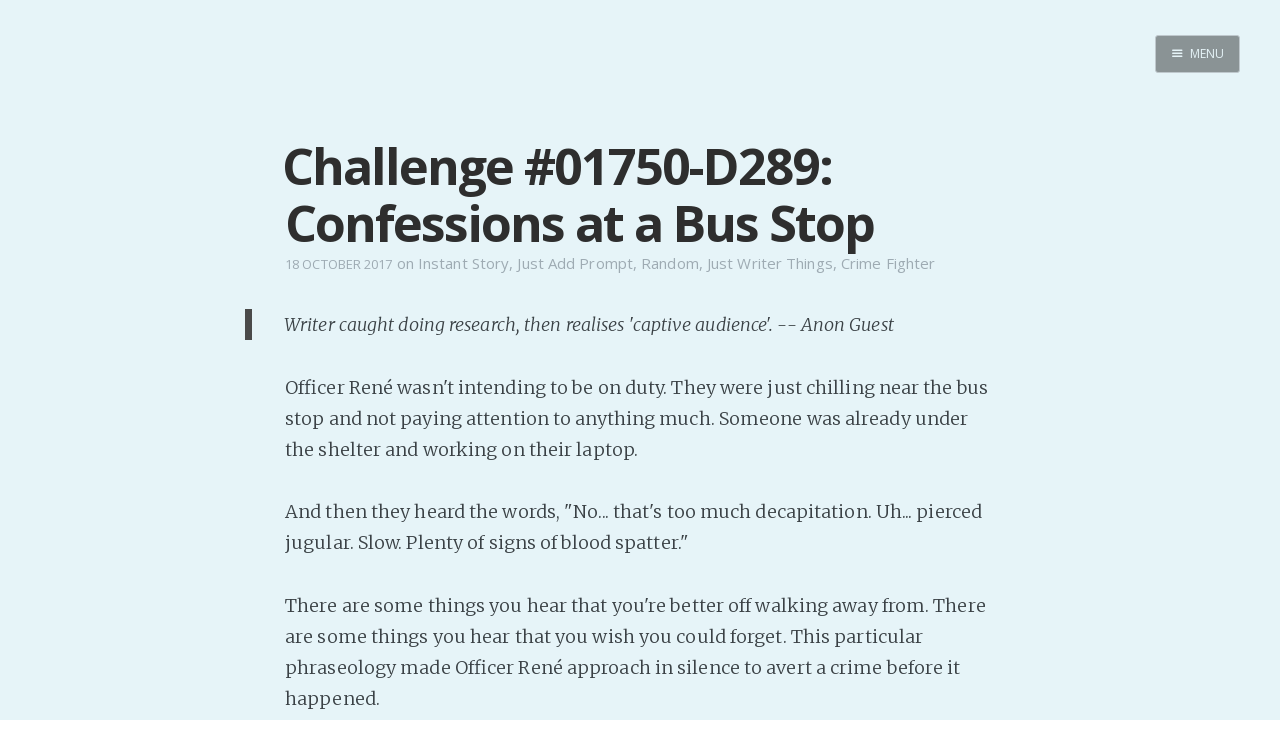

--- FILE ---
content_type: text/html; charset=utf-8
request_url: https://internutter.org/challenge-01750-d289-confessions-at-a-bus-stop/
body_size: 17082
content:
<!DOCTYPE html>
<html>
<head>
    <meta charset="utf-8" />
    <meta http-equiv="X-UA-Compatible" content="IE=edge" />

    <title>Challenge #01750-D289: Confessions at a Bus Stop</title>
    <meta name="description" content="" />

    <meta name="HandheldFriendly" content="True" />
    <meta name="viewport" content="width=device-width, initial-scale=1.0" />

    <link rel="shortcut icon" href="/favicon.ico">

    <link rel="stylesheet" type="text/css" href="/assets/css/screen.css?v=87ddf5b268" />
    <link rel="stylesheet" type="text/css" href="//fonts.googleapis.com/css?family=Merriweather:300,700,700italic,300italic|Open+Sans:700,400|Clicker+Script" />

    <link rel="canonical" href="http://www.internutter.org/challenge-01750-d289-confessions-at-a-bus-stop/" />
    <meta name="referrer" content="no-referrer-when-downgrade" />
    <link rel="amphtml" href="http://www.internutter.org/challenge-01750-d289-confessions-at-a-bus-stop/amp/" />
    
    <meta property="og:site_name" content="Realm of the InterNutter" />
    <meta property="og:type" content="article" />
    <meta property="og:title" content="Challenge #01750-D289: Confessions at a Bus Stop" />
    <meta property="og:description" content="Writer caught doing research, then realises &#x27;captive audience&#x27;. -- Anon Guest Officer René wasn&#x27;t intending to be on duty. They were just chilling near the bus stop and not paying attention to anything much. Someone was already under the shelter and working on their laptop. And then they heard the" />
    <meta property="og:url" content="http://www.internutter.org/challenge-01750-d289-confessions-at-a-bus-stop/" />
    <meta property="article:published_time" content="2017-10-18T02:16:24.000Z" />
    <meta property="article:modified_time" content="2017-10-18T02:16:24.000Z" />
    <meta property="article:tag" content="Instant Story" />
    <meta property="article:tag" content="Just Add Prompt" />
    <meta property="article:tag" content="Random" />
    <meta property="article:tag" content="Just Writer Things" />
    <meta property="article:tag" content="Crime Fighter" />
    
    <meta name="twitter:card" content="summary" />
    <meta name="twitter:title" content="Challenge #01750-D289: Confessions at a Bus Stop" />
    <meta name="twitter:description" content="Writer caught doing research, then realises &#x27;captive audience&#x27;. -- Anon Guest Officer René wasn&#x27;t intending to be on duty. They were just chilling near the bus stop and not paying attention to anything much. Someone was already under the shelter and working on their laptop. And then they heard the" />
    <meta name="twitter:url" content="http://www.internutter.org/challenge-01750-d289-confessions-at-a-bus-stop/" />
    <meta name="twitter:label1" content="Written by" />
    <meta name="twitter:data1" content="InterNutter" />
    <meta name="twitter:label2" content="Filed under" />
    <meta name="twitter:data2" content="Instant Story, Just Add Prompt, Random, Just Writer Things, Crime Fighter" />
    
    <script type="application/ld+json">
{
    "@context": "https://schema.org",
    "@type": "Article",
    "publisher": {
        "@type": "Organization",
        "name": "Realm of the InterNutter",
        "logo": "http://www.internutter.org/ghost/img/ghosticon.jpg"
    },
    "author": {
        "@type": "Person",
        "name": "InterNutter",
        "image": "//www.gravatar.com/avatar/3f85f43e8f37800901b25a31baa09190?s=250&d=mm&r=x",
        "url": "http://www.internutter.org/author/internutter/",
        "sameAs": [
            "http://www.cmweller.com"
        ],
        "description": "Indie writer seeks audience with an audience. Paying customers welcome. \n[pronouns: ze/hir] \nDaily free stories happen because it is an excellent counter to Writers&#x27; Block."
    },
    "headline": "Challenge #01750-D289: Confessions at a Bus Stop",
    "url": "https://www.internutter.org/challenge-01750-d289-confessions-at-a-bus-stop/",
    "datePublished": "2017-10-18T02:16:24.000Z",
    "dateModified": "2017-10-18T02:16:24.000Z",
    "keywords": "Instant Story, Just Add Prompt, Random, Just Writer Things, Crime Fighter",
    "description": "Writer caught doing research, then realises &#x27;captive audience&#x27;. -- Anon Guest Officer René wasn&#x27;t intending to be on duty. They were just chilling near the bus stop and not paying attention to anything much. Someone was already under the shelter and working on their laptop. And then they heard the",
    "mainEntityOfPage": {
        "@type": "WebPage",
        "@id": "http://www.internutter.org"
    }
}
    </script>

    <meta name="generator" content="Ghost 0.11" />
    <link rel="alternate" type="application/rss+xml" title="Realm of the InterNutter" href="https://www.internutter.org/rss/" />
    <div id="patreon-button">
    <a href="https://www.patreon.com/bePatron?u=6494773" data-patreon-widget-type="become-patron-button"></a>
</div>
<script type='text/javascript' src='https://ko-fi.com/widgets/widget_2.js'></script>
<script type='text/javascript'>kofiwidget2.init('Buy Me a Coffee', '#09b1db', 'D1D36IMM');kofiwidget2.draw();</script> 
<script async src="https://c6.patreon.com/becomePatronButton.bundle.js"></script>
<style>
    #patreon-button {
        position: absolute;
        top: -31px;
        left: 0;
        z-index: 1000;
    }
    .btn-container {
        position: absolute;
        top: 0;
        left: 178px;
        z-index: 1000;
    }
    @media only screen and (max-width: 500px) {
        .btn-container {
	        top: 40px;
    	    left: 0;
        }
    }
</style>
</head>
<body class="post-template tag-instant-story tag-just-add-prompt tag-random tag-just-writer-things tag-crime-fighter nav-closed">

    <div class="nav">
    <h3 class="nav-title">Menu</h3>
    <a href="#" class="nav-close">
        <span class="hidden">Close</span>
    </a>
    <ul>
            <li class="nav-home" role="presentation"><a href="https://www.internutter.org/">Home</a></li>
            <li class="nav-pro-site" role="presentation"><a href="https://www.cmweller.com/">Pro Site</a></li>
            <li class="nav-buy-my-books" role="presentation"><a href="https://books2read.com/ap/n7O1la/C-M-Weller">Buy my books!</a></li>
            <li class="nav-buy-my-music" role="presentation"><a href="https://store.cdbaby.com/cd/ellipsisaddiction">Buy my Music!</a></li>
            <li class="nav-dead-tree-novels" role="presentation"><a href="http://www.lulu.com/spotlight/KFZ">Dead Tree Novels</a></li>
            <li class="nav-podcast" role="presentation"><a href="https://anchor.fm/c-m-weller">PODCAST!</a></li>
            <li class="nav-support-my-patreon" role="presentation"><a href="https://www.patreon.com/cmweller">Support my Patreon</a></li>
            <li class="nav-buy-me-a-kofi" role="presentation"><a href="https://ko-fi.com/cmweller">Buy me a Ko-fi</a></li>
            <li class="nav-feed-the-muse" role="presentation"><a href="https://www.internutter.org/bb/category/6/prompts/">Feed the Muse!</a></li>
            <li class="nav-ask-a-question" role="presentation"><a href="https://www.internutter.org/bb/category/4/comments-feedback/">Ask a question!</a></li>
            <li class="nav-about-amalgam-universe" role="presentation"><a href="https://amalgam-station.wikia.com/wiki/Amalgam_Station_Wiki">About Amalgam Universe</a></li>
            <li class="nav-site-forum" role="presentation"><a href="https://www.internutter.org/bb/">Site Forum</a></li>
            <li class="nav-baby-forum" role="presentation"><a href="https://internutter.createaforum.com/index.php#_&amp;#x3D;_">Baby Forum</a></li>
            <li class="nav-fanficcery" role="presentation"><a href="https://archiveofourown.org/users/InterNutter/works">Fanficcery</a></li>
            <li class="nav-peakd" role="presentation"><a href="https://peakd.com/@internutter">Peakd</a></li>
            <li class="nav-pseuducku" role="presentation"><a href="https://www.internutter.org/pseuducku/">Pseuducku</a></li>
            <li class="nav-tumblr" role="presentation"><a href="https://internutter.tumblr.com">Tumblr</a></li>
            <li class="nav-discord" role="presentation"><a href="https://discord.gg/edW5cX3Yvd">Discord!</a></li>
            <li class="nav-pillowfort" role="presentation"><a href="https://www.pillowfort.social/InterNutter">Pillowfort</a></li>
            <li class="nav-writing-thoughts" role="presentation"><a href="https://cmweller.com/">Writing Thoughts</a></li>
            <li class="nav-fediverse" role="presentation"><a href="https://blahaj.zone/@internutter">Fediverse</a></li>
            <li class="nav-bluesky" role="presentation"><a href="https://bsky.app/profile/internutter.bsky.social">Bluesky</a></li>
            <li class="nav-twitch" role="presentation"><a href="https://www.twitch.tv/bitzerk">Twitch!</a></li>
            <li class="nav-youtube" role="presentation"><a href="https://www.youtube.com/user/InterNutter">YouTube</a></li>
            <li class="nav-medium" role="presentation"><a href="https://medium.com/@InterNutter">Medium</a></li>
            <li class="nav-all-past-instants" role="presentation"><a href="https://www.internutter.org/tag/instant-story/">All past Instants</a></li>
            <li class="nav-iris-and-peter-ch-1" role="presentation"><a href="https://www.internutter.org/iris-and-peter-get-married-eventually-pt-1/">Iris and Peter (Ch 1)</a></li>
            <li class="nav-peertube" role="presentation"><a href="https://tube.blahaj.zone/a/internutter/video-channels">PeerTube</a></li>
    </ul>
    <a class="subscribe-button icon-feed" href="http://www.internutter.org/rss/">Subscribe</a>
</div>
<span class="nav-cover"></span>


    <div class="site-wrapper">

        


<header class="main-header post-head no-cover">
    <nav class="main-nav  clearfix">
        
            <a class="menu-button icon-menu" href="#"><span class="word">Menu</span></a>
    </nav>
</header>

<main class="content" role="main">
    <article class="post tag-instant-story tag-just-add-prompt tag-random tag-just-writer-things tag-crime-fighter featured">

        <header class="post-header">
            <h1 class="post-title">Challenge #01750-D289: Confessions at a Bus Stop</h1>
            <section class="post-meta">
                <time class="post-date" datetime="2017-10-18">18 October 2017</time>  on <a href="/tag/instant-story/">Instant Story</a>, <a href="/tag/just-add-prompt/">Just Add Prompt</a>, <a href="/tag/random/">Random</a>, <a href="/tag/just-writer-things/">Just Writer Things</a>, <a href="/tag/crime-fighter/">Crime Fighter</a>
            </section>
        </header>

        <section class="post-content">
            <blockquote>
  <p>Writer caught doing research, then realises 'captive audience'. -- Anon Guest</p>
</blockquote>

<p>Officer René wasn't intending to be on duty. They were just chilling near the bus stop and not paying attention to anything much. Someone was already under the shelter and working on their laptop.</p>

<p>And then they heard the words, "No... that's too much decapitation. Uh... pierced jugular. Slow. Plenty of signs of blood spatter."</p>

<p>There are some things you hear that you're better off walking away from. There are some things you hear that you wish you could forget. This particular phraseology made Officer René approach in silence to avert a crime before it happened.</p>

<p>Support me on <a href="http://www.patreon.com/cmweller">Patreon</a>!</p>

<p><a href="https://steemit.com/fiction/@internutter/challenge-01750-d289-confessions-at-a-bus-stop">Continue Reading</a></p>

<p>Prompts remaining: 15 <a href="http://www.internutter.org/bb/category/6/prompts">Submit a Prompt</a>! <a href="http://www.internutter.org/bb/category/4/comments-feedback">Ask a question</a>! <a href="http://bit.ly/1hWjCxE">Buy my stories</a>!</p>
        </section>

        <footer class="post-footer">


            <figure class="author-image">
                <a class="img" href="/author/internutter/" style="background-image: url(//www.gravatar.com/avatar/3f85f43e8f37800901b25a31baa09190?s&#x3D;250&amp;d&#x3D;mm&amp;r&#x3D;x)"><span class="hidden">InterNutter's Picture</span></a>
            </figure>

            <section class="author">
                <h4><a href="/author/internutter/">InterNutter</a></h4>

                    <p>Indie writer seeks audience with an audience. Paying customers welcome. 
[pronouns: ze/hir] 
Daily free stories happen because it is an excellent counter to Writers&#x27; Block.</p>
                <div class="author-meta">
                    <span class="author-location icon-location">Burpengary East</span>
                    <span class="author-link icon-link"><a href="http://www.cmweller.com">http://www.cmweller.com</a></span>
                </div>
            </section>


            <section class="share">
                <h4>Share this post</h4>
                <a class="icon-twitter" href="https://twitter.com/intent/tweet?text=Challenge%20%2301750-D289%3A%20Confessions%20at%20a%20Bus%20Stop&amp;url=https://www.internutter.org/challenge-01750-d289-confessions-at-a-bus-stop/"
                    onclick="window.open(this.href, 'twitter-share', 'width=550,height=235');return false;">
                    <span class="hidden">Twitter</span>
                </a>
                <a class="icon-facebook" href="https://www.facebook.com/sharer/sharer.php?u=https://www.internutter.org/challenge-01750-d289-confessions-at-a-bus-stop/"
                    onclick="window.open(this.href, 'facebook-share','width=580,height=296');return false;">
                    <span class="hidden">Facebook</span>
                </a>
                <a class="icon-google-plus" href="https://plus.google.com/share?url=https://www.internutter.org/challenge-01750-d289-confessions-at-a-bus-stop/"
                   onclick="window.open(this.href, 'google-plus-share', 'width=490,height=530');return false;">
                    <span class="hidden">Google+</span>
                </a>
            </section>

	    <a id="nodebb-comments"></a>
        </footer>

    </article>
</main>

<script type="text/javascript">
var nbb = {};
nbb.url = '//www.internutter.org/bb'; // EDIT THIS

(function() {
nbb.articleID = '6195'; nbb.title = 'Challenge #01750-D289: Confessions at a Bus Stop';
nbb.tags = ["Instant Story","Just Add Prompt","Random","Just Writer Things","Crime Fighter",];
nbb.script = document.createElement('script'); nbb.script.type = 'text/javascript'; nbb.script.async = true;
nbb.script.src = nbb.url + '/plugins/nodebb-plugin-blog-comments/lib/ghost.js';
(document.getElementsByTagName('head')[0] || document.getElementsByTagName('body')[0]).appendChild(nbb.script);
})();
</script>
<script id="nbb-markdown" type="text/markdown">> Writer caught doing research, then realises 'captive audience'. -- Anon Guest

Officer René wasn't intending to be on duty. They were just chilling near the bus stop and not paying attention to anything much. Someone was already under the shelter and working on their laptop.

And then they heard the words, "No... that's too much decapitation. Uh... pierced jugular. Slow. Plenty of signs of blood spatter."

There are some things you hear that you're better off walking away from. There are some things you hear that you wish you could forget. This particular phraseology made Officer René approach in silence to avert a crime before it happened.

Support me on [Patreon](http://www.patreon.com/cmweller)!

[Continue Reading](https://steemit.com/fiction/@internutter/challenge-01750-d289-confessions-at-a-bus-stop)

Prompts remaining: 15 [Submit a Prompt](http://www.internutter.org/bb/category/6/prompts)! [Ask a question](http://www.internutter.org/bb/category/4/comments-feedback)! [Buy my stories](http://bit.ly/1hWjCxE)!</script>
<noscript>Please enable JavaScript to view comments</noscript>

<aside class="read-next">
    <a class="read-next-story no-cover" href="/welp-3/">
        <section class="post">
            <h2>Welp</h2>
            <p>Every avenue I have to share knows about my Patreon. I might have to pop a regular reminder on&hellip;</p>
        </section>
    </a>
    <a class="read-next-story prev no-cover" href="/i-think-i-might-be-focussed/">
        <section class="post">
            <h2>I think I might be focussed...</h2>
            <p>The problem is, it's focus in the wrong direction. Like. I will sit and work on that fanfic all&hellip;</p>
        </section>
    </a>
</aside>



        <footer class="site-footer clearfix">
            <section class="copyright"><a href="http://www.internutter.org">Realm of the InterNutter</a> &copy; 2026</section>
            <section class="poweredby">Proudly published with <a href="https://ghost.org">Ghost</a></section>
        </footer>

    </div>

    

    <script type="text/javascript" src="https://code.jquery.com/jquery-1.11.3.min.js"></script>
    <script type="text/javascript" src="/assets/js/jquery.fitvids.js?v=87ddf5b268"></script>
    <script type="text/javascript" src="/assets/js/index.js?v=87ddf5b268"></script>

<script src="https://speed.atikayda.com/js/probe.js" defer></script></body>
</html>
